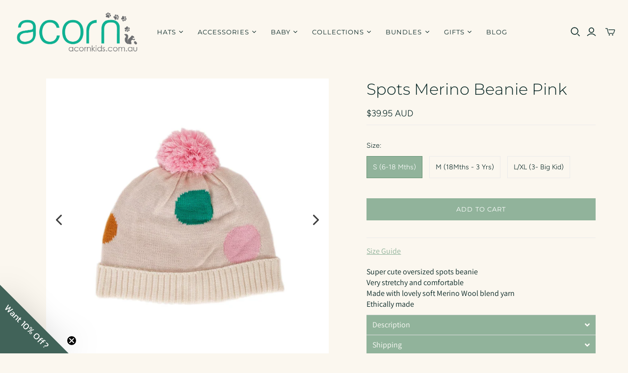

--- FILE ---
content_type: application/javascript; charset=UTF-8
request_url: https://pmslider.netlify.app/s2/acorn-kids-accessories.js?abg=&ac1=&ap=ms&ar=&at=chp&dbg=&dc1=&dc2=&dl=&dp=b&dt=2xthmb&eov=&ev=&ezc=&ezh=&sm=a&shop=acorn-kids-accessories.myshopify.com
body_size: 11330
content:
!function(){"use strict";const t=/^(.*)(\.[^\.]+)$/,i=[180,360,540,720,900,1080,1296,1512,1728,2048];class s{constructor(i,s){this.t=i,this.i=s,this.s=i.match(t)}o(t){return this.i.i_sb_b?this.i.i_sb_b(t,this):this.s?this.s[1]+"_"+t+"x"+this.s[2]:this.t}l(t){var s=[];return(t=t||i).forEach(t=>{s.push(this.o(t)+" "+t+"w")}),s.join(", ")}}var r={p:function(t,i,s){var r=document.createElement("div");for(var e in r.className=t,i&&r.appendChild(i),s=s||{})r.setAttribute(e,s[e]);return r},m:function(t,i,s){t.addEventListener("load",()=>t.setAttribute("pmimg-loaded",!0)),s&&t.setAttribute("srcset",s),i&&t.setAttribute("src",i)}};class e{constructor(t,i){this.u=t,this._=t.g,this.v=t.v,this.i=i,this.k=document.createElement("img"),this.k.setAttribute("alt",t.M||""),this.S=r.p("pmslider-slide--inner",this.k),this.I=r.p("pmslider-slide",this.S),this.j=new s(this._,this.i),this.H=!1}C(t){if(!this.H){var i=this.L();r.m(this.k,this.j.o(i),this.j.l()),this.I.className+=" pmslider-slide--loaded",this.H=!0,t&&t()}}A(){this.L()}L(){var t=this.I.clientWidth,i=parseInt(this.k.getAttribute("sizes")||0),s=Math.max(t||0,i,500);return(0==i||s>i)&&this.k.setAttribute("sizes",s+"px"),s}D(){-1!=this.k.src.indexOf(".gif")&&(this.k.src=this.k.getAttribute("src"))}}class o{constructor(t,i){this.u=t,this.B=i,this.N=new e(t,i.i),this.I=this.N.I}C(){this.N.C(()=>{if(this.I.addEventListener("click",()=>{this.B.O(this)}),this.T()){var t=this.B.X;this.I.addEventListener("mouseleave",()=>t.R()),this.I.addEventListener("mousemove",i=>{window.ppzoom&&window.pmsliderTouchDetected||t.V(this,i)})}})}A(){this.N.A()}D(){this.N.D()}F(){return{src:this.u._,w:this.u.P,h:this.u.Z}}T(){return this.B.X&&"image"==this.u.J&&-1==this.u._.indexOf(".gif")}}var d='<svg xmlns="http://www.w3.org/2000/svg" fill="currentColor" stroke="currentColor" viewBox="0 0 512 512"><title>Play</title><path d="M96 448l320-192L96 64v384z"/></svg>';function a(t){var i,s=document.createElement("video");return(i=t.G,4==i.length?[i[3],i[2]]:[i[0]]).forEach(t=>{var i=document.createElement("source");i.type=t.mime_type,i.src=t.url,s.appendChild(i)}),s.setAttribute("loop",!0),s.setAttribute("preload","none"),s.setAttribute("controls",!0),s.setAttribute("playsinline",!0),s.setAttribute("poster",t.g),{I:s,W:function(){s.pause()},$:function(){try{s.play()}catch(t){}}}}class n{constructor(t,i){this.u=t,this._=t.g,this.v=t.v,this.i=i,this.S=r.p("pmslider-slide--inner pmslider-preview-autoplay"),this.I=r.p("pmslider-slide",this.S),this.H=!1}C(t){this.H||(this.q=a(this.u),this.K=this.q.I,this.K.setAttribute("muted",!0),this.K.muted=!0,this.K.removeAttribute("controls"),this.K.load(),this.S.appendChild(this.K),this.I.className+=" pmslider-slide--loaded",this.H=!0,t&&t())}A(){this.C(),this.q.$()}D(){this.q.W()}}function l(t,i){var s=100/i,e=r.p("pmslider-fs-ar--content",t,{style:"padding-top: "+s+"%;"});return r.p("pmslider-fs-ar",e,{style:"max-width: "+90*i+"vh;"})}class p{constructor(t,i){this.u=t,this.i=i.i,this.U="video"==t.J&&1==this.i.vpi,this.N=this.Y(),this.I=this.N.I}Y(){if(this.U)var t=new n(this.u,this.i);else t=new e(this.u,this.i);return t.S.appendChild(this.tt()),t}C(){this.N.C(()=>{var t,i,s,r;this.I.className=this.I.className+" pmslider-slide--preview",this.it=function(){var t=document.createElement("div");t.className="pmslider-modal";var i=document.createElement("span");i.className="pmslider-modal--close",i.innerHTML='<svg xmlns="http://www.w3.org/2000/svg" viewBox="0 0 512 512"><path fill="none" stroke="currentColor" stroke-linecap="round" stroke-linejoin="round" stroke-width="32" d="M368 368L144 144M368 144L144 368"/></svg>';var s=document.createElement("div");s.setAttribute("role","dialog"),s.className="pmslider-modal--dialog";var r=document.createElement("div");function e(){t.className=t.className.replace(" is-open",""),document.body.className=document.body.className.replace(" pmslider-modal-open",""),r.innerHTML=""}return r.className="pmslider-modal--content",document.body.appendChild(t),t.appendChild(s),t.appendChild(i),s.appendChild(r),t.addEventListener("click",e),i.addEventListener("click",e),{st:function(i){t.className=t.className+" is-open",document.body.className=(document.body.className||"")+" pmslider-modal-open",r.innerHTML="",r.appendChild(i)}}}(),"external"==this.u.J?this.rt=(t=this.u,i=!0,s=document.createElement("iframe"),r="?rel=0&enablejsapi=1",i&&(r+="&autoplay=1"),s.src=t._+r,s.setAttribute("frameborder",0),s.setAttribute("allow","autoplay; fullscreen"),{I:s,W:function(){-1!=s.src.indexOf("youtube")?s.contentWindow.postMessage('{"event":"command","func":"pauseVideo","args":""}',"*"):-1!=s.src.indexOf("vimeo")&&(s.src=s.getAttribute("src"))},$:function(){}}):this.rt=a(this.u),this.et=l(this.rt.I,this.u.v),this.I.addEventListener("click",()=>{this.ot()})})}A(){this.N.A()}D(){this.N.D()}ot(){this.C(),this.it.st(this.et),this.rt.$()}tt(){var t=document.createElement("span");t.innerHTML=d,t.className="pmslider-slide_play-wrapper";var i=this;return t.addEventListener("click",t=>{i.ot(),t.preventDefault(),t.stopImmediatePropagation()}),t}F(){if(this.C(),!this.nt){var t=this.Y();t.C();var i=l(t.S,this.u.v);this.nt={html:r.p("pmslider-center",i),lt:t.D.bind(t),pt:t.A.bind(t)}}return this.nt}}class h{constructor(t){this.i=t,this.ht=!1,this.I=!1}V(t,i){if(this.ht!=t&&(this.R(),this.ht=t),window.pmsliderTouchDetected&&this.I)this.R();else{this.ct(t);var s=t.I.getBoundingClientRect(),r=i.clientX-s.left,e=i.clientY-s.top;this.I.style.setProperty("background-position",r/s.width*100+"% "+e/s.height*100+"%")}}R(){this.I&&(this.I.parentNode.removeChild(this.I),this.I=!1)}ct(t){if(!this.I){this.I=r.p("pmslider-slide--hover-zoom"),t.I.appendChild(this.I);var i=t.N.j.o(Math.floor(2*t.I.clientWidth));this.I.style.setProperty("background-image",'url("'+i+'")')}}}var m,c=CSS.supports&&CSS.supports("aspect-ratio: 1");function u(t,i){return i<0&&(i=t.length+i),i>=t.length&&(i-=t.length),t[i]}function w(t,i,s){return i<=t&&t<=s}class _{constructor(t,i){this.ut=t,this.wt=t.wt,this._t=t._t,this.bt=i,this.i=i.i,this.ft={},this.bt.vt.gt&&"1"==this.i.ezh&&(this.X=new h(this.i))}xt(){var t,i,s=this.yt[this.bt.kt].N.v;switch(this.i.ar){case"fw":i=" pmslider-root--ar-fw";var r=function(t){var i=t[0].N.v;for(let s=0;s<t.length;s++){const r=t[s];i=Math.max(i,r.N.v)}return i}(this.yt),e=this._t.clientWidth/r;(r-s)/s<=.05&&(e*=.95),this.ut.zt.style="max-height: "+Math.max(e,300)+"px;";var o=!0;break;case"fss":i=" pmslider-root--ar-fit-s",t=1.2*s;break;default:var d=parseInt(this.i.ar);d==this.i.ar&&d>0?(i=" pmslider-root--ar-fix pmslider-root--ar-fit",t=parseInt(this.i.ar)/100,this.Mt=t):(i=" pmslider-root--ar-fit",t=s,this.Mt=t)}this.ut.St.className+=i,t&&(this.It=t,this._t.style="padding-top: "+100/t+"%;",this.ut.St.style="--pmslider-ar: "+t),this.jt(),o&&this.wt.scrollWidth>0&&this.wt.scrollWidth<=this._t.clientWidth&&(this.ut.St.className+=" pmslider-root--fits")}jt(){this.yt.forEach(t=>{if(this.Mt)var i=this.Mt;else{i=t.N.v;if(this.It)Math.abs(this.It-i)/this.It<.1&&(i=this.It)}if(c)t.I.setAttribute("style","aspect-ratio: "+i);else{var s=this.ut._t.clientHeight*i*1.02;t.N.S.setAttribute("style","width: "+s+"px;")}})}Ht(t){return"image"==t.J?new o(t,this):new p(t,this)}Ct(t){if(!this.Lt()){this.yt=[];for(let r=0;r<t.length;r++){var i=t[r];if(this.i.i_ism_bsn)var s=this.i.i_ism_bsn(i,this);else s=this.Ht(i);this.yt.push(s),this.wt.appendChild(s.I)}this.xt()}}At(){this.Lt()&&(this.Dt(this.bt.kt),this.ut.St.querySelectorAll(".pmslider-slide").forEach(t=>{t.parentNode&&t.parentNode.removeChild(t)}))}Lt(){return!!this.yt}Dt(t){var i=this.yt[t];i.C(),i.I.setAttribute("data-pmslider-slide-active",!0),i.A(),this.Bt(i,t),setTimeout(()=>{this.Nt(t,i)},300)}Bt(t,i){var s=this.wt.scrollWidth-this._t.clientWidth,r=0;((r=t.I.offsetLeft-Math.floor((this._t.clientWidth-t.I.clientWidth)/2))<0&&(r*=.1),r>s)&&(r=s+.1*(r-s));this.wt.setAttribute("style","transform: translateX("+-r+"px)")}Ot(t){var i=this.yt[t];i.D(),i.I.removeAttribute("data-pmslider-slide-active")}Nt(t,i){var s=Math.min(2,this.yt.length-1);for(let i=t-s;i<=t+s;i++){(p=u(this.yt,i)).C()}s=Math.min(8,this.yt.length-1);var r,e,o,d,a,n,l=this.ut._t.clientWidth;for(let h=t-s;h<=t+s;h++){var p;!(p=u(this.yt,h)).N.H&&(r=p.I,e=i.I,o=l,d=void 0,a=void 0,n=void 0,d=e.offsetLeft+e.clientWidth/2,a=d-o,n=d+o,w(r.offsetLeft+r.clientWidth,a,n)||w(r.offsetLeft,a,n))&&p.C()}}Tt(){var t=[];return this.yt.forEach(i=>{t.push(i.F())}),t}O(t){if(window.ppzoom){var i=this.yt.indexOf(t),s=this.Tt();window.ppzoom.open(s,{index:i,onChange:t=>{var r=s[i],e=s[t];r.lt&&r.lt(),e.pt&&e.pt(),this.bt.Xt(t),i=t},bounds:t.I.getBoundingClientRect(),z_o:this.i.z_o})}}Rt(){this.X&&this.X.R()}}function b(t){t.stopImmediatePropagation(),t.preventDefault()}function f(t,i){if(t.touches)var s=t.touches[0].clientX,r=t.touches[0].clientY;else s=t.clientX,r=t.clientY;return s>=i.left&&s<=i.right&&r<=i.bottom&&r>=i.top}class g{constructor(t,i){this.ut=t,this.I=t.St,this.bt=i,this.Et=[]}Vt(t,i,s){this.Et.push([t,i]),this.I.addEventListener(t,i,s)}Ct(){this.Et.lenght>0||(this.Vt("mousemove",this.Ft.bind(this)),this.Vt("mouseleave",this.Ft.bind(this)),this.Vt("mouseout",b),this.Vt("mousein",b),this.Vt("mouseover",b),this.Vt("touchstart",this.Pt.bind(this)),this.Vt("touchmove",this.Pt.bind(this)),this.Vt("touchend",this.Pt.bind(this)),this.Vt("touchcancel",this.Pt.bind(this)))}At(){this.Et.forEach(t=>{this.I.removeEventListener(t[0],t[1])}),this.Et=[]}Ft(t){b(t),window.pmsliderTouchDetected||(this.bt.Zt(),this.bt.vt.Jt?this.Gt(t):this.bt.vt.Wt&&this.$t(t))}Pt(t){this.bt.Zt(),function(t,i){1==t.touches.length&&i(t.touches[0])}(t,i=>{if(!("touchstart"==t.type&&this.qt(t)))return this.bt.vt.Wt?this.Kt(t,i):this.Qt(t,i)})}Ut(){return this.ut._t.getBoundingClientRect()}Gt(t){if("mouseleave"==t.type)return;let i=this.Ut();if(f(t,i)){let s=(i.right-i.left)/this.bt.Yt.length,r=t.clientX-i.left,e=Math.floor(r/s);this.bt.Xt(e)}}ti(t){let i=this.bt.vt.ii;f(t,i.getBoundingClientRect())?i.classList.add("pmslider-arrows_arrow--hover"):i.classList.remove("pmslider-arrows_arrow--hover");let s=this.bt.vt.si;f(t,s.getBoundingClientRect())?s.classList.add("pmslider-arrows_arrow--hover"):s.classList.remove("pmslider-arrows_arrow--hover")}$t(t){"mouseleave"!=t.type&&f(t,this.Ut())?this.bt.Xt(1):this.bt.Xt(0)}Kt(t){"touchstart"==t.type?this.bt.Xt(1):this.bt.Xt(0)}Qt(t,i){if(f(t,this.Ut()))if("touchstart"==t.type)this.ri=i,this.ei=!1;else if("touchmove"==t.type){if(this.bt.i.i_sr_ish_is&&this.ei&&(t.preventDefault(),t.stopImmediatePropagation()),!this.ri)return;let s=i.clientX-this.ri.clientX,r=i.clientY-this.ri.clientY;if(Math.abs(r)>Math.abs(s)&&Math.abs(s)>30)return void(this.ri=null);if(Math.abs(s)>30){const t=-Math.sign(s);this.bt.oi(t),this.ri=null,this.ei=!0}}else this.ri=null;else this.ri=null}qt(t){let i=this.bt.vt.ii;if(i&&f(t,i.getBoundingClientRect()))return b(t),this.bt.oi(-1),!0;let s=this.bt.vt.si;return s&&f(t,s.getBoundingClientRect())?(b(t),this.bt.oi(1),!0):void 0}}function v(t){var i,s=t.match(/.{2}/g),r=function(t){return parseInt(t,16)};return"rgba("+[r(s[0]),r(s[1]),r(s[2]),(i=s[3],i?parseFloat(parseInt(parseInt(i,16)/255*1e3)/1e3):100)].join(",")+")"}class x{constructor(t){var i,s;switch(this.di=[],this.bt=t,this.i=t.i,this.i.dbg&&this.i.dbg.length>0&&(this.ai=v(this.i.dbg)),this.i.abg&&this.i.abg.length>0&&(this.ni=v(this.i.abg)),this.li="1"==this.i.hide,this.pi="1"==this.i.ezc,this.pi&&!window.__pmsliderZCI&&(i="https://pmslider.netlify.app/zoom.js",(s=document.createElement("script")).src=i,document.head.appendChild(s),window.__pmsliderZCI=!0),this.hi=this.i.sm||"a",this.hi){case"dc":this.mi=!0;break;case"dh":this.ci=!0;break;case"a":this.gt=!0;break;case"is":this.Wt=!0,this.ui=2;break;default:this.Jt=!0}switch(this.wi=this.i.dt||"thumbs",this.wi){case"stretch_full":this._i=!0;break;case"stretch_half":this.bi=!0;break;case"minimal":this.fi=!0;break;case"number":this.gi=!0;break;case"counter":this.vi=!0;break;case"outline":this.xi=!0;break;case"zoomin":this.yi=!0;break;case"none":this.ki=!0;break;case"thumbs":this.zi=!0;break;case"2xthmb":this.wi="thumbs",this.zi=!0,this.Mi=!0;break;case"fillin":this.Si=!0}this.Ii=this.i.at||"chp",this.ji=this.i.dl||"h",this.Hi()||(this.ji="h")}Ct(){this.Ci=" pmslider-root--mode-"+this.hi+" pmslider-root--loaded pmslider-root--dl-"+this.ji,this.pi&&(this.Ci=this.Ci+" pmslider-root--zoom-click"),this.bt.ut.St.className=(this.bt.ut.St.className||"")+this.Ci,this.bt.Yt.length>1&&(this.ki||this.Li(),this.gt&&this.Ai()),this.Dt(this.bt.kt)}Ot(t){this.di[t]&&this.di[t].classList.remove("pmslider-dots_dot--current")}Dt(t){if(this.di[t]){this.di[t].classList.add("pmslider-dots_dot--current");var i=this.di[t].parentNode,s=i.parentNode;"v"==this.ji?s.scrollTop=i.offsetTop-s.clientHeight/2+i.clientHeight/2:s.scrollLeft=i.offsetLeft-s.clientWidth/2+i.clientWidth/2}}Di(){return this.bt.ut.St}Bi(){var t=r.p("pmslider-dots_container");return this.ai&&(t.style.backgroundColor=this.ai),this.bt.Yt.forEach((i,s)=>{var r=document.createElement("div"),e=document.createElement("span");r.className="pmslider-dots_dot-wrapper",e.className="pmslider-dots_dot",this.zi?this.buildThumb(e,i,s):this.gi?e.innerText=s+1:this.vi&&(e.innerText=s+1+"/"+this.bt.Yt.length),r.addEventListener("click",t=>{this.i.i_ui_dc?this.i.i_ui_dc(e,s,this):this.bt.Xt(s)}),this.ci&&r.addEventListener("mousemove",t=>{this.bt.Xt(s)}),r.appendChild(e),t.appendChild(r),this.di.push(e)}),t}Ni(){var t=["pmslider-dots pmslider-dots--flex","pmslider-dots--mode-"+this.hi,"pmslider-dots--type-"+this.wi];return this.li&&t.push("pmslider-hidden"),this.Mi&&t.push("pmslider-dots--size-2x"),r.p(t.join(" "),this.Bi())}Hi(){return window.innerWidth>this.i.i_mb}Li(){this.Oi=r.p("pmslider-dots-wrapper");var t=this.Ni();this.Oi.appendChild(t),this.Ti=this.Di(),this.Ti.appendChild(this.Oi),"v"==this.ji&&(t.style.height=this.bt.ut.zt.clientHeight+"px")}buildThumb(t,i,e){var o=120;i.v>1&&(o=Math.floor(o*i.v));var a=new s(i.g,this.i),n=document.createElement("img");if(n.className="pmslider-dots_thumb",n.setAttribute("alt",""),setTimeout(()=>{r.m(n,a.o(o))},300+20*e),t.appendChild(n),"video"==i.J||"external"==i.J){var l=r.p("pmslider-dots_thumb-play-btn");l.innerHTML=d,t.appendChild(l)}}Xi(t){switch(this.Ii){case"arp":case"aro":return t?'<svg xmlns="http://www.w3.org/2000/svg" viewBox="0 0 512 512"><path fill="none" stroke="currentColor" stroke-linecap="round" stroke-linejoin="round" stroke-width="48" d="M244 400L100 256l144-144M120 256h292"/></svg>':'<svg xmlns="http://www.w3.org/2000/svg" viewBox="0 0 512 512"><path fill="none" stroke="currentColor" stroke-linecap="round" stroke-linejoin="round" stroke-width="48" d="M268 112l144 144-144 144M392 256H100"/></svg>';default:return t?'<svg xmlns="http://www.w3.org/2000/svg" viewBox="0 0 512 512"><path fill="none" stroke="currentColor" stroke-linecap="round" stroke-linejoin="round" stroke-width="48" d="M328 112L184 256l144 144"/></svg>':'<svg xmlns="http://www.w3.org/2000/svg" viewBox="0 0 512 512"><path fill="none" stroke="currentColor" stroke-linecap="round" stroke-linejoin="round" stroke-width="48" d="M184 112l144 144-144 144"/></svg>'}}Ri(){return this.bt.ut._t}Ei(){var t=["pmslider-arrows","pmslider-arrows--"+this.Ii,"pmslider-arrows--position-"+(this.i.ap||"ms"),"pmslider-arrows-dots--type-"+this.wi];return this.li&&t.push(" pmslider-hidden"),r.p(t.join(" "),this.Vi())}Fi(t){var i=r.p("pmslider-arrows_arrow");this.ni&&(i.style.backgroundColor=this.ni),i.innerHTML=this.Xi(t);var s=r.p("pmslider-arrows_area pmslider-arrows_area-"+(t?"left":"right"),i);return s.addEventListener("click",i=>{var s;(s=i).stopImmediatePropagation(),s.preventDefault(),this.bt.oi(t?-1:1)}),s}Vi(){this.ii=this.Fi(!0),this.si=this.Fi(!1);var t=r.p("pmslider-arrows_container");return t.appendChild(this.ii),t.appendChild(this.si),t}Ai(){this.Pi=r.p("pmslider-arrows-wrapper"),this.Pi.appendChild(this.Ei()),this.Zi=this.Ri(),this.Zi.appendChild(this.Pi)}}history.pushState=(m=history.pushState,function(){var t=m.apply(this,arguments);return window.dispatchEvent(new Event("pushstate")),window.dispatchEvent(new Event("locationchange")),t}),history.replaceState=(t=>function(){var i=t.apply(this,arguments);return window.dispatchEvent(new Event("replacestate")),window.dispatchEvent(new Event("locationchange")),i})(history.replaceState),window.addEventListener("popstate",()=>{window.dispatchEvent(new Event("locationchange"))}),"undefined"!=typeof window&&window.NodeList&&!NodeList.prototype.forEach&&(NodeList.prototype.forEach=function(t,i){i=i||window;for(var s=0;s<this.length;s++)t.call(i,this[s],s,this)});class y{constructor(t,i,s,r){this.Ji=t,this.ut=i,this.Gi=s,this.Yt=this.Gi.Wi,this.kt=this.Gi.kt,this.i=r,this.$i=window.innerWidth,this.qi=(new Date).getTime()+"-"+this.kt,this.Ct()}At(){this.Lt()&&(this.Ki=this.kt,this.B=null,this.vt=null,this.Qi.At(),this.Qi=null,this.ut.At(),window.removeEventListener("resize",this.resizeEventListener))}Ct(){this.Ki=this.kt,this.Qi=new g(this.ut,this),this.vt=new x(this),this.B=new _(this.ut,this),this.Qi.Ct(),this.B.Ct(this.Yt),this.vt.Ct(),this.Yt.length>1&&(this.Ui(),this.Yi()),this.B.Dt(this.Ki),this.i.i_sf_om&&this.i.i_sf_om(this)}Lt(){return!!this.B}Ui(){var t=this;window.addEventListener("pmslider-reset",(function(){t.Lt()&&t.Yi()})),this.resizeEventListener=()=>{this.$i!=window.innerWidth&&this.B&&this.B.Lt()&&(this.B.Dt(this.kt),this.B.Ot(this.kt),this.B.Dt(this.Ki),this.$i=window.innerWidth)},window.addEventListener("resize",this.resizeEventListener)}Yi(){this.Xt(this.kt)}Zt(t){}oi(t,i){this.Xt(function(t,i,s){return(i+=s)>=t.length&&(i=0),i<0&&(i=t.length-1),i}(this.Yt,this.Ki,t),i,t)}Xt(t,i,s){this.Zt(i),t=Math.max(Math.min(t,this.Yt.length-1),0);var r=this.Ki;r!=t&&(this.Ki=t,this.B.Ot(r),this.B.Dt(this.Ki),this.vt.Ot(r),this.vt.Dt(this.Ki),this.i.i_sf_esl&&this.i.i_sf_esl(this,r))}ts(){return this.B.yt[this.Ki]}}class k{constructor(t){this.wt=r.p("pmslider-own--slides-track"),this._t=r.p("pmslider-own--slides",this.wt),this.zt=r.p("pmslider-own--slides-wrapper",this._t),this.St=r.p("pmslider-root pmslider-own",this.zt)}At(){this.St.parentNode.removeChild(this.St)}}function z(t,i){var s,e,o;function d(i,r){if(s){var o=i.ss(r),d=new k(t);s.innerHTML="",s.appendChild(d.St),e=new y(i,d,o,t)}}function a(a){var l;if(!e&&((l=document.querySelector(i))&&(s=r.p("pmslider-mount"),t.i_mo_rs_r?(l.innerHTML="",l.appendChild(s)):t.i_mo_rs_a?l.appendChild(s):l.parentNode.replaceChild(s,l)),s)){o=a.rs();var p=a.es(o)||a.os();t.i_mo_fbmi&&(p=t.i_mo_fbmi(a,o,p)),d(a,p),window.addEventListener("pmslider:show_variant",(function(t){n(a,t.detail.id)}))}}function n(t,i){if(i&&i!=o)if(e.Gi.as){var s=t.es(i);s&&(e.At(),d(t,s),o=i)}else{var r=e.Gi.ns(i);null!=r&&(e.Xt(r),o=i)}}return{Ct:a,ls:function(i){t.i_mo_hvc?t.i_mo_hvc(e,i,i.rs()):n(i,i.rs()),a(i)}}}function M(t,i,s){return{Wi:t,kt:i,as:s,ns:function(i){for(let s=0;s<t.length;s++){const r=t[s];if(r.ps&&-1!=r.ps.indexOf(i))return s}}}}class S{constructor(t,i,s){this.hs=t,this.ms=i,this.i=s,this.Yt=[],this.cs={},this.us={},this.ws}_s(){var t=["0"];this.Yt.forEach((i,s)=>{i.ps&&i.ps.length>0&&(t=i.ps),t.forEach(t=>{this.cs[t]=this.cs[t]||[],this.cs[t].push(i)})})}bs(){this.hs.variants.forEach(t=>{if(t.featured_image&&t.featured_media){var i=t.featured_image.variant_ids;if(i&&i.length>0){var s=t.featured_media.position;this.Yt[s-1].ps=i}}!this.ws&&t.available&&(this.ws=t.id),this.us[t.id]=t}),!this.ws&&this.hs.variants[0]&&(this.ws=this.hs.variants[0].id),this.cs={},this.i.i_p_bmibvi?this.i.i_p_bmibvi(this):this._s()}fs(){this.Yt=[];for(var t=0;t<this.hs.media.length;t++){var i=this.hs.media[t],s={gs:i,vs:t,ps:i.variant_ids,M:i.alt};switch(i.media_type){case"image":this.Yt.push(Object.assign({J:"image",_:i.src,g:i.src,v:i.aspect_ratio,P:i.width,Z:i.height},s));break;case"video":this.Yt.push(Object.assign({J:"video",G:i.sources,g:i.preview_image.src,v:i.aspect_ratio},s));break;case"external_video":"youtube"==i.host?this.Yt.push(Object.assign({J:"external",_:"https://www.youtube.com/embed/"+i.external_id,g:i.preview_image.src,v:i.preview_image.aspect_ratio},s)):"vimeo"==i.host&&this.Yt.push(Object.assign({J:"external",_:"https://player.vimeo.com/video/"+i.external_id+"?byline=0&controls=1&playsinline=1&title=0",g:i.preview_image.src,v:i.preview_image.aspect_ratio},s))}}this.bs(),this.Yt=this.xs(this.Yt),this.i.i_pf_apmi&&(this.Yt=this.i.i_pf_apmi(this.Yt))}ys(){this.Yt=[];for(var t=0;t<this.hs.images.length;t++){var i=this.hs.images[t];this.Yt.push({J:"image",_:i.src,g:i.src,v:i.width/i.height,P:i.width,Z:i.height,gs:null,vs:t,ps:this.hs.images[t].variant_ids,M:i.alt})}}xs(t){if(1==this.i.ev)return t;var i=[],s=0;for(let r=0;r<t.length;r++){const e=t[r];"image"==e.J&&(e.vs=s,i.push(e),s++)}return i}ks(t){this.hs?t():fetch(location.origin+"/products/"+this.ms+".json").then(i=>{i.text().then(i=>{try{this.hs=JSON.parse(i).product}catch(t){return}t()})})}zs(t){this.ks(()=>(this.hs.media?this.fs():this.ys(),t()))}ss(t){var i=t.ps&&t.ps[0];if(i&&1==this.i.eov){var s=this.cs[0]||[],r=this.cs[i]||[];if(this.i.i_pf_gmis)var e=this.i.i_pf_gmis(r,s);else e=r.concat(s);if(r.length>0)return M(e,0,!0)}return M(this.Yt,t.vs,!1)}os(){return this.es(this.ws)||this.Yt[0]}rs(){var t=document.location.href.split("variant=");if(t.length>1)return parseInt(t[1].split("&")[0])}es(t){return this.cs[t]&&this.cs[t][0]}}function I(t){var i,s=t.match(/.{2}/g),r=function(t){return parseInt(t,16)};return"rgba("+[r(s[0]),r(s[1]),r(s[2]),(i=s[3],i?parseFloat(parseInt(parseInt(i,16)/255*1e3)/1e3):100)].join(",")+")"}function j(t,i,s){i in t||(t[i]=s)}function H(t){var i=window.Shopify&&window.Shopify.theme;i&&(!function(t,i){switch(t.theme_store_id){case 857:j(i,"i_mo_rs",".page-content--product [data-product-images]");break;case 855:j(i,"i_mo_rs",".Product__Wrapper .Product__Gallery"),j(i,"i_si_rules",[".pmslider-root { margin-bottom: 28px; }"]);break;case 798:j(i,"i_mo_rs",".product .product__media-container .product__media"),j(i,"i_mo_rs_r",!0),j(i,"i_si_rules",[".product__media-container .product-thumbnails, .product__media-action { display: none; }"]);break;case 902:j(i,"i_mo_rs",".page-content--product [data-product-images]");break;case 871:j(i,"i_mo_rs",".product-block-list .product-gallery"),j(i,"i_si_rules",[".pmslider-root { z-index: 1; }"]);break;case 847:case 872:j(i,"i_mo_rs",".product-section [data-product-images]");break;case 868:j(i,"i_mo_rs",".product__page .product__slides"),j(i,"i_si_rules",[".product__page [data-product-thumbs] { display: none; }",".pmslider-root { width: 100% }"]);break;case 838:j(i,"i_mo_rs",".product--container .product-gallery"),j(i,"i_mo_rs_a",!0),j(i,"i_si_rules",[".product--container .product-gallery--viewer, .product-gallery .product-gallery--navigation { display: none; }",".pmslider-root { width: 100% }"]);break;case 739:j(i,"i_mo_rs",".product-single .product__media__wrapper"),j(i,"i_mo_rs_r",!0);break;case 606:j(i,"i_mo_rs",".product-page--media .product-media--wrapper"),j(i,"i_si_rules",[".product-page--thumbs { display: none; }",".pmslider-root { width: 100% }"]);break;case 801:j(i,"i_mo_rs",".product-images-container .product-medias");break;case 836:j(i,"i_mo_rs",".product-single .product-single__photos");break;case 411:j(i,"i_mo_rs",".product-medias"),j(i,"i_mo_rs_a",!0),j(i,"i_si_rules",[".product-single__thumbnails { height: 0; padding: 0 !important; overflow: hidden; }",".product-single__medias { display: none; }"]);break;case 849:j(i,"i_mo_rs",".product .productImgSlider, .product .productImgScroller"),j(i,"i_si_rules",[".productImgSlider-nav, .productImgScroller-nav { display: none; }"]);break;case 765:j(i,"i_mo_rs",".product-page--top-panel .product-media--root"),j(i,"i_si_rules",[".product-page--content .product-page--media-variant { display: none; }"]);break;case 677:j(i,"i_mo_rs",".theme-gallery.product-slider"),j(i,"i_si_rules",[".product-area__details__thumbs { display: none !important; }"]);break;case 1356:j(i,"i_mo_rs",".product .product__media-wrapper"),j(i,"i_mo_rs_a",!0)}}(i,t),function(t,i){switch(t.theme_store_id){case 829:j(i,"i_mo_rs",".product-template .product-template__media, .product-template .product__image-container, .product-template .product__media-container"),j(i,"i_si_rules",[".product__submedia-list, .product__subimage-list { display: none !important; }"]);break;case 796:j(i,"i_mo_rs",".product-single .product-single__photos, .product-single .product-single__media-group"),j(i,"i_mo_rs_r",!0);break;case 775:j(i,"i_mo_rs",".product-single .photos");break;case 766:j(i,"i_mo_rs",".product__photo:first-of-type"),j(i,"i_mo_rs_r",!0),j(i,"i_si_rules",[".product__photo:not(:first-of-type) { display: none }","@media only screen and (min-width: 750px) { .product__photo:first-of-type { margin: auto; float: initial; padding: 0; } }"]);break;case 578:j(i,"i_mo_rs",".product-single > .grid__item:first-child"),j(i,"i_mo_rs_r",!0);break;case 730:j(i,"i_mo_rs",".product-single > .grid__item:first-child"),j(i,"i_mo_rs_a",!0);break;case 679:j(i,"i_mo_rs",".grid-item .product-photo-container"),j(i,"i_si_rules",[".grid-item .product-photo-thumbs { display: none }",".pmslider-root { margin-bottom: 30px; }"]);break;case 380:j(i,"i_mo_rs",".product-single .product-single__photos"),j(i,"i_si_rules",[".product-single #ProductThumbs { display: none !important; }"]);break;case 885:j(i,"i_mo_rs",".product-content-wrapper .product__gallery"),j(i,"i_si_rules",[".product-content-wrapper .gallery-indicator { display: none !important; }"]);break;case 887:j(i,"i_mo_rs",".product slider-component"),j(i,"i_si_rules",["[data-pmslider-custom] .pmslider-dots, [data-pmslider-custom] .pmslider-arrows { z-index: 2 }"])}}(i,t),function(t){return!!t.i_mo_rs}(t)||(t.i_e_sp=function(){return!0},window.pmslider_i_e_tl_tns&&window.pmslider_i_e_tl_tns()))}var C={i_mb:800};function L(){let t=function(){for(const t in document.scripts){let i=document.scripts[t];if(i.src&&-1!=i.src.indexOf("pmslider.netlify.app/s"))return i.src}}();return t?(i=t,s=Object.assign({},C),i.replace(/[?&]+([^=&]+)=([^&]*)/gi,(function(t,i,r){s[i]=unescape(r)})),s):Object.assign({},C);var i,s}function A(){document.body&&document.body.setAttribute("data-pmslider-custom",!0)}function D(t,i,s){!function(t){var i=1==t.ds||"true"==t.ds,s=I(t.dc1||t.i_ddc1||"000000"),r=I(t.dc2||t.i_ddc2||"D9D8D8"),e=I(t.ac1||t.i_dac1||"000000");function o(i){return"@media (min-width: "+t.i_mb+"px) { "+i+" }"}let d=[];d.push(".pmslider-root { overflow: hidden; display: flex; flex-direction: column; justify-content: center; z-index: 1; width: 100%; margin: auto; margin-bottom: 1rem; }"),d.push(o(".pmslider-root:not(.pmslider-root--ar-fw):not(.pmslider-root--dl-v) { max-width: calc(var(--pmslider-ar) * 80vh); margin: auto; }")),d.push(o(".pmslider-root.pmslider-root--dl-v { max-width: calc(var(--pmslider-ar) * 85vh); margin: auto; }")),d.push(".pmslider-root.pmslider-root--ar-fw .pmslider-own--slides-wrapper { height: 70vh; min-height: 350px; }"),d.push(".pmslider-root, .pmslider-root * { -webkit-touch-callout: none;-webkit-user-select: none;-khtml-user-select: none;-moz-user-select: none;-ms-user-select: none;user-select: none; -webkit-tap-highlight-color: rgba(0,0,0,0); }"),d.push(".pmslider-root.pmslider-root--ar-fw .pmslider-own--slides { height: 100%; padding: 0 !important; }"),d.push(".pmslider-root.pmslider-root--fits .pmslider-dots, .pmslider-root.pmslider-root--fits .pmslider-arrows { display: none !important; }"),d.push(".pmslider-root.pmslider-root--fits .pmslider-own--slides-track { transform: none !important; justify-content: center; }"),d.push(".pmslider-slide video, .pmslider-slide iframe { background-color: transparent; }"),d.push(".pmslider-root.pmslider-root--dl-v { flex-direction: row; direction: rtl; }"),d.push(".pmslider-root.pmslider-root--dl-v > * { direction: ltr; }"),d.push(".pmslider-own--slides-wrapper { position: relative; overflow: hidden; width: 100%; height: 100%; }"),d.push(".pmslider-own--slides > * { position: absolute; top: 0; left: 0; width: 100%; height: 100%; }"),d.push("@keyframes pmslider-own-animation-fade-in { from { opacity: .3; } to { opacity: 1; } }"),d.push(".pmslider-root { -webkit-animation: pmslider-own-animation-fade-in .3s;-moz-animation: pmslider-own-animation-fade-in .3s;-o-animation: pmslider-own-animation-fade-in .3s;animation: pmslider-own-animation-fade-in .3s; }"),d.push(".pmslider-own--slides-track { display: flex; overflow: visible; transition: transform 0.5s ease; }"),d.push(".pmslider-own--slides-track .pmslider-slide { height: 100%; max-width: 100%; width: unset; position: relative; transition: all 0.2s ease; }"),d.push(".pmslider-own--slides-track .pmslider-slide img { height: 100%; max-width: 100%; pointer-events: none; object-fit: cover; transition: all 0.2s ease; }"),d.push(".pmslider-root.pmslider-root--zoom-click .pmslider-slide, .pmslider-slide.pmslider-slide--preview { cursor: pointer; }"),d.push(".pmslider-own--slides-track .pmslider-slide .pmslider-slide--inner { height: 100%; width: 100%; max-width: 100%; }"),d.push(".pmslider-root:not(.pmslider-root--fits) .pmslider-slide[data-pmslider-slide-active='true'] { box-shadow: 0px 0px 20px -5px #00000017; z-index: 1; }"),d.push(".pmslider-slide img:not([pmimg-loaded]) { opacity: 0; }"),d.push(".pmslider-slide img[pmimg-loaded] { opacity: .7; }"),d.push(".pmslider-slide[data-pmslider-slide-active='true'] img[pmimg-loaded], .pmslider-root.pmslider-root--fits .pmslider-slide img[pmimg-loaded] { opacity: 1; }"),d.push(".pmslider-slide--inner video { height: 100%; width: 100%; pointer-events: none; object-fit: contain; }"),d.push(".pmslider-slide:not(.pmslider-slide--loaded) { opacity: 0; }"),d.push(".pmslider-slide.pmslider-slide--loaded { opacity: 1; }"),d.push(".pmslider-root .pmslider-slide img { height: 101%; }"),d.push(".pmslider-root.pmslider-root--ar-fit .pmslider-slide { height: 102%; max-width: 102%; top: -1%; left: -1%; }"),d.push(".pmslider-root.pmslider-root--ar-fit .pmslider-slide img { object-fit: contain; width: 100%; }"),d.push(".pmslider-root.pmslider-root--ar-fit.pmslider-root--ar-fix .pmslider-slide img { object-fit: cover; width: 100%; }"),d.push(".pmslider-slide_play-wrapper { background: #0000008c; width: 100px; height: 100px; margin-top: -50px; margin-left: -50px; border-radius: 50%; padding: 14px 14px 14px 24px; position: absolute; top: 50%; left: 50%; border-radius: 50%; pointer-events: all !important; box-shadow: 0px 0px 60px 0px #ffffff5e; transform: scale(1.01); transition: all 0.2s; }"),d.push(".pmslider-preview-autoplay .pmslider-slide_play-wrapper { width: 50px; height: 50px; margin: 0; padding: 7px 7px 7px 12px; position: absolute; bottom: 3%; right: 3%; top: unset; left: unset; }"),d.push(".pmslider-slide_play-wrapper svg { stroke: white; color: white; width: 100%; height: 100% }"),d.push(".pmslider-slide_play-wrapper:hover { background: #000000c7; cursor: pointer !important;  transform: scale(1.05); }"),d.push(".pmslider-root--animation-right .pmslider-slide { -webkit-animation: pmslider-animation-right 0.1s;-moz-animation: pmslider-animation-right 0.1s;-o-animation: pmslider-animation-right 0.1s;animation: pmslider-animation-right 0.1s; }"),d.push(".pmslider-root--animation-left .pmslider-slide { -webkit-animation: pmslider-animation-left 0.1s;-moz-animation: pmslider-animation-left 0.1s;-o-animation: pmslider-animation-left 0.1s;animation: pmslider-animation-left 0.1s; }"),d.push(".pmslider-root--animation-fadein .pmslider-slide { -webkit-animation: pmslider-animation-fade-in 0.8s;-moz-animation: pmslider-animation-fade-in 0.8s;-o-animation: pmslider-animation-fade-in 0.8s;animation: pmslider-animation-fade-in 0.8s; }"),d.push("@keyframes pmslider-animation-right { from { transform: translateX(-100px); opacity: 0.7; } to { transform: translateX(0); opacity: 1; } }"),d.push("@keyframes pmslider-animation-left { from { transform: translateX(100px); opacity: 0.7; } to { transform: translateX(0); opacity: 1; } }"),d.push("@keyframes pmslider-animation-fade-in { from { opacity: 0.7; } to { opacity: 1; } }"),d.push(".pmslider-dots { display: none; position: absolute; margin: 0; padding: 0; line-height: 0; width: 100%; pointer-events: none; }"),d.push(".pmslider-root.pmslider-root--loaded .pmslider-dots { display: block; }"),d.push(".pmslider-dots.pmslider-dots--center { left: 50%; text-align: center;  }"),d.push(".pmslider-dots.pmslider-dots--center .pmslider-dots_container { left: -50%;  }"),d.push(".pmslider-root .pmslider-dots.pmslider-dots--flex { display: flex; justify-content: center; }"),d.push(".pmslider-dots.pmslider-dots--flex .pmslider-dots_container { display: flex; overflow: scroll !important; pointer-events: all; scroll-behavior: smooth; -ms-overflow-style: none; scrollbar-width: none; }"),d.push(".pmslider-dots.pmslider-dots--flex .pmslider-dots_container::-webkit-scrollbar { opacity: 0; width: 0; height: 0; }"),d.push(".pmslider-dots { bottom: unset; position: relative; }"),d.push(".pmslider-dots.pmslider-dots--type-stretch_full, .pmslider-dots.pmslider-dots--type-stretch_half { bottom: -4px; }"),d.push(".pmslider-root--dl-v .pmslider-dots.pmslider-dots--type-stretch_full, .pmslider-root--dl-v .pmslider-dots.pmslider-dots--type-stretch_half { bottom: -1px; }"),d.push(".pmslider-dots.pmslider-dots--left { left: 5%; }"),d.push(".pmslider-dots.pmslider-dots--right { right: 5%; }"),d.push(".pmslider-dots_container { position: relative; padding: 4px; display: inline-block; direction: ltr; }"),d.push(".pmslider-root.pmslider-root--dl-v .pmslider-dots, .pmslider-root.pmslider-root--dl-v .pmslider-dots_container { flex-direction: column; }"),d.push(".pmslider-root.pmslider-root--dl-v .pmslider-dots--type-counter { width: auto; position: absolute; top: 5px; justify-content: flex-start; }"),d.push(".pmslider-hidden { opacity: 0; -o-transition:opacity .2s linear; -ms-transition:opacity .2s linear; -moz-transition:opacity .2s linear; -webkit-transition:opacity .2s linear; transition:opacity .2s linear;}"),d.push(".pmslider-root:hover .pmslider-hidden { opacity: 1; }"),d.push("[data-pmslider-touch] .pmslider-hidden { opacity: 1; }"),d.push(".pmslider-arrows-wrapper { pointer-events: none; }"),d.push(".pmslider-arrows { display: none; position: absolute; margin: 0; padding: 0; line-height: 0; width: 100%; }"),d.push(".pmslider-root.pmslider-root--loaded .pmslider-arrows { display: block; }"),d.push(".pmslider-arrows--position-bs, .pmslider-arrows--position-bl, .pmslider-arrows--position-bs { bottom: 2px; }"),d.push(".pmslider-arrows--position-ts, .pmslider-arrows--position-tl { top: 2px; }"),d.push(".pmslider-arrows--position-ms { top: 50%; }"),d.push(".pmslider-arrows--position-ms .pmslider-arrows_container { margin-top: -15px; }"),d.push(".pmslider-arrows_container { position: relative; margin: 0; height: 30px; padding: 0; width: 100%; }"),d.push(".pmslider-arrows_arrow { position: relative; padding: 0; height: 100%; }"),d.push(".pmslider-arrows--aro .pmslider-arrows_arrow, .pmslider-arrows--cho .pmslider-arrows_arrow { border-radius: 50%; -webkit-box-shadow: -3px 5px 10px -5px #000000; box-shadow: -3px 5px 10px -5px #000000; }"),d.push(".pmslider-arrows_arrow svg { height: 100%; padding: 4px; -webkit-transition: -webkit-transform 0.2s;-moz-transition: -moz-transform 0.2s;transition: transform 0.2s; }"),d.push(".pmslider-arrows--chl .pmslider-arrows_arrow svg { padding: 0; }"),d.push(".pmslider-arrows_area-left { float: left; }"),d.push(".pmslider-arrows_area-right { float: right; }"),d.push(".pmslider-arrows--position-bl .pmslider-arrows_area-right, .pmslider-arrows--position-tl .pmslider-arrows_area-right { float: left; }"),d.push(".pmslider-arrows--aro .pmslider-arrows_area-right, .pmslider-arrows--cho .pmslider-arrows_area-right { margin-left: 4px; }"),d.push(".pmslider-arrows_area { cursor: pointer !important; pointer-events: all; opacity: 0.75; }"),d.push(".pmslider-arrows_area:hover { cursor: pointer !important; opacity: 1; }"),d.push(".pmslider-arrows_area-left:hover svg { -webkit-transform: translateX(1px); -moz-transform: translateX(1px); transform: translateX(1px); }"),d.push(".pmslider-arrows_area-right:hover svg { -webkit-transform: translateX(-1px); -moz-transform: translateX(-1px); transform: translateX(-1px); }"),d.push(".pmslider-arrows_area { padding: 5px 6px; height: 50px; }"),d.push("@media (max-width: 900px) { .pmslider-arrows_container { padding: 5px 3px; } }"),d.push(".pmslider-arrows--position-ms .pmslider-arrows_container { margin-top: -25px; }"),d.push(".pmslider-arrows--arp .pmslider-arrows_container, .pmslider-arrows--chl .pmslider-arrows_container { height: 44px; }"),d.push(".pmslider-arrows--arp.pmslider-arrows--position-ms .pmslider-arrows_container, .pmslider-arrows--chl.pmslider-arrows--position-ms .pmslider-arrows_container { margin-top: -22px; }"),d.push(".pmslider-arrows_arrow { stroke: "+e+"; color: "+e+"; }"),d.push(".pmslider-arrows_arrow:hover, .pmslider-arrows_arrow.pmslider-arrows_arrow--hover { opacity: 1; }"),d.push(".pmslider-dots_dot { display: inline-block; vertical-align: middle; padding: 0; background-color: "+r+"; transition: background-color 0.1s; -moz-transition: background-color 0.1s; -webkit-transition: background-color 0.1s; }"),d.push(".pmslider-dots_dot.pmslider-dots_dot--current { background-color: "+s+"; }"),d.push(".pmslider-dots, .pmslider-dots *, .pmslider-arrows, .pmslider-arrows * { z-index: 2 }"),d.push(".pmslider-dots_dot-wrapper { cursor: pointer !important; pointer-events: all; }"),d.push(".pmslider-dots--type-zoomin .pmslider-dots_dot-wrapper { padding: 3px; display: inline-block; vertical-align: middle; }"),d.push(".pmslider-dots--type-zoomin .pmslider-dots_dot { border-radius: 50%; width: 10px; margin: 1px; height: 10px; transition: 0.1s; -moz-transition: 0.1s; -webkit-transition: 0.1s; }"),d.push(".pmslider-dots--type-zoomin .pmslider-dots_dot.pmslider-dots_dot--current { width: 12px; height: 12px; margin: 0; }"),i?d.push(".pmslider-dots--type-zoomin .pmslider-dots_dot { -webkit-box-shadow: 0 0 5px 1px #bbbbbb; -moz-box-shadow: 0 0 5px 1px #bbbbbb; box-shadow: 0 0 5px 1px #bbbbbb; }"):d.push(".pmslider-dots--type-zoomin .pmslider-dots_dot { -webkit-box-shadow: none; -moz-box-shadow: none; box-shadow: none; }"),d.push(".pmslider-dots--type-outline .pmslider-dots_dot-wrapper { padding: 2px; display: inline-block; vertical-align: middle; }"),d.push(".pmslider-dots--type-outline .pmslider-dots_dot { border-radius: 50%; width: 11px; margin: 1px; height: 11px; background-color: "+r+"; border: 0px solid "+r+"; transition: border-color 0.5s; -moz-transition: border-color 0.5s; -webkit-transition: border-color 0.5s; }"),d.push(".pmslider-dots--type-outline .pmslider-dots_dot.pmslider-dots_dot--current { border: 2px solid "+s+" }"),i?d.push(".pmslider-dots--type-outline .pmslider-dots_dot { -webkit-box-shadow: 0 0 5px 1px #bbbbbb75; -moz-box-shadow: 0 0 5px 1px #bbbbbb75; box-shadow: 0 0 5px 1px #bbbbbb75; }"):d.push(".pmslider-dots--type-outline .pmslider-dots_dot { -webkit-box-shadow: none; -moz-box-shadow: none; box-shadow: none; }"),d.push(".pmslider-dots--type-fillin .pmslider-dots_dot-wrapper { padding: 3px; display: inline-block; vertical-align: middle; }"),d.push(".pmslider-dots--type-fillin .pmslider-dots_dot { border-radius: 50%; width: 11px; margin: 1px; height: 11px; background-color: transparent; border: 1px solid "+r+"; transition: background-color 0.3s; -moz-transition: background-color 0.3s; -webkit-transition: background-color 0.3s; }"),d.push(".pmslider-dots--type-fillin .pmslider-dots_dot.pmslider-dots_dot--current { background-color: "+s+"; border: 1px solid "+r+" }"),i?d.push(".pmslider-dots--type-fillin .pmslider-dots_dot { -webkit-box-shadow: 0 0 5px 1px #bbbbbb75; -moz-box-shadow: 0 0 5px 1px #bbbbbb75; box-shadow: 0 0 5px 1px #bbbbbb75; }"):d.push(".pmslider-dots--type-fillin .pmslider-dots_dot { -webkit-box-shadow: none; -moz-box-shadow: none; box-shadow: none; }"),d.push(".pmslider-dots--type-minimal .pmslider-dots_dot-wrapper { padding: 2px; display: inline-block; vertical-align: middle; }"),d.push(".pmslider-dots--type-minimal .pmslider-dots_dot { border-radius: 50%; width: 6px; margin: 0px; height: 6px; }"),i?d.push(".pmslider-dots--type-minimal .pmslider-dots_dot { -webkit-box-shadow: 0 0 3px 1px #bbbbbb99; -moz-box-shadow: 0 0 3px 1px #bbbbbb99; box-shadow: 0 0 3px 1px #bbbbbb99; }"):d.push(".pmslider-dots--type-minimal .pmslider-dots_dot { -webkit-box-shadow: none; -moz-box-shadow: none; box-shadow: none; }"),d.push(".pmslider-dots--type-number .pmslider-dots_dot-wrapper {  display: inline; }"),d.push(".pmslider-dots--type-number .pmslider-dots_dot { padding: 3px; font-size: 12px; font-weight: bold; color: "+r+"; background-color: initial; }"),d.push(".pmslider-dots--type-number .pmslider-dots_dot.pmslider-dots_dot--current { color: "+s+"; background-color: initial; }"),d.push(".pmslider-dots.pmslider-dots--type-number .pmslider-dots_dot-wrapper:hover .pmslider-dots_dot { background-color: initial; color: "+s+"; }"),d.push(".pmslider-dots--type-number .pmslider-dots_container { padding: 6px 4px; }"),d.push(".pmslider-root--dl-v .pmslider-dots--type-number .pmslider-dots_dot-wrapper { padding: 3px 0; text-align: center; }"),d.push(".pmslider-dots--type-counter .pmslider-dots_dot-wrapper {  display: inline; }"),d.push(".pmslider-dots--type-counter .pmslider-dots_dot { display: none; padding: 3px 5px; font-size: 12px; font-weight: bold; color: "+s+"; background-color: initial; }"),d.push(".pmslider-dots--type-counter .pmslider-dots_dot.pmslider-dots_dot--current { display: inline-block; background-color: initial; }"),d.push(".pmslider-dots.pmslider-dots--type-counter .pmslider-dots_dot-wrapper:hover .pmslider-dots_dot { color: "+s+"; background-color: initial; }"),d.push(".pmslider-dots--type-counter .pmslider-dots_container { padding: 6px 4px; }"),d.push(".pmslider-dots--type-stretch_full .pmslider-dots_container { width: 100%; }"),d.push(".pmslider-dots--type-stretch_half .pmslider-dots_container { width: 50%; }"),d.push(".pmslider-root--dl-v .pmslider-dots--type-stretch_full .pmslider-dots_container { height: 100%; width: unset; }"),d.push(".pmslider-root--dl-v .pmslider-dots--type-stretch_half .pmslider-dots_container { height: 50%; width: unset; }"),d.push(".pmslider-dots--type-stretch_full .pmslider-dots_container, .pmslider-dots--type-stretch_half .pmslider-dots_container { display: flex; padding: 0; margin: 0; }"),d.push(".pmslider-dots--type-stretch_full .pmslider-dots_dot-wrapper, .pmslider-dots--type-stretch_half .pmslider-dots_dot-wrapper { flex-grow: 1; width: 100%; padding: 6px 2px 6px 2px; }"),d.push(".pmslider-dots--type-stretch_full .pmslider-dots_dot-wrapper:first-of-type, .pmslider-dots--type-stretch_half .pmslider-dots_dot-wrapper:first-of-type { padding-left: 2px }"),d.push(".pmslider-dots--type-stretch_full .pmslider-dots_dot-wrapper:last-of-type, .pmslider-dots--type-stretch_half .pmslider-dots_dot-wrapper:last-of-type { padding-right: 2px }"),d.push(".pmslider-dots--type-stretch_full .pmslider-dots_dot, .pmslider-dots--type-stretch_half .pmslider-dots_dot { width: 100%; height: 5px; margin: 0; }"),d.push(".pmslider-root--dl-v .pmslider-dots--type-stretch_full .pmslider-dots_dot, .pmslider-root--dl-v .pmslider-dots--type-stretch_half .pmslider-dots_dot { width: 5px; height: 100%; }"),d.push(".pmslider-root--dl-v .pmslider-dots--type-stretch_full .pmslider-dots_dot-wrapper, .pmslider-root--dl-v .pmslider-dots--type-stretch_half .pmslider-dots_dot-wrapper { padding: 2px 6px 2px 6px; }"),d.push(".pmslider-dots--type-thumbs .pmslider-dots_dot-wrapper { padding: 4px; display: inline-block; vertical-align: middle; }"),d.push(".pmslider-dots--type-thumbs .pmslider-dots_dot { position: relative; box-sizing: content-box; border-radius: 1px; opacity: 0.7; width: 50px; height: 50px; outline: 2px solid "+r+"; transition: all .2s; background-color: unset; overflow: hidden !important; }"),d.push(".pmslider-dots--type-thumbs .pmslider-dots_dot img { width: 100%; height: 100%; object-fit: cover; transform: scale(1.01); position: static; margin: 0; padding: 0; visibility: visible; transition: all .3s ease; pointer-events: none; }"),d.push("body:not([data-pmslider-touch]) .pmslider-dots--type-thumbs .pmslider-dots_dot-wrapper:hover img { transform:scale(1.05); }"),d.push(".pmslider-dots--type-thumbs .pmslider-dots_dot.pmslider-dots_dot--current { opacity: 1 !important; outline: 2px solid "+s+"; background-color: unset; }"),d.push(".pmslider-dots_thumb-play-btn { background: #0000008c; width: 60%; height: 60%; position: absolute; top: 20%; left: 20%; border-radius: 50%; padding: 8% 8% 8% 15%; box-shadow: 0px 0px 30px 0px #ffffff8c; z-index: 1; box-sizing: border-box; }"),d.push(".pmslider-dots_thumb-play-btn svg { stroke: white; color: white; width: 100%; height: 100%; }"),d.push(".pmslider-dots_thumb { opacity: 0; }"),d.push(".pmslider-dots_thumb[pmimg-loaded] { opacity: 1; }"),d.push(".pmslider-dots--type-thumbs.pmslider-dots--size-2x .pmslider-dots_dot { opacity: 0.7; width: 100px; height: 100px; }"),d.push("body:not([data-pmslider-touch]) .pmslider-dots--type-thumbs.pmslider-dots--size-2x .pmslider-dots_dot-wrapper:hover img { transform:scale(1.03); }"),d.push("body:not([data-pmslider-touch]) .pmslider-dots:not(.pmslider-dots--type-thumbs):not(.pmslider-dots--type-counter):not(.pmslider-dots--type-number) .pmslider-dots_dot-wrapper:hover .pmslider-dots_dot { background-color: "+s+"; }"),d.push("body:not([data-pmslider-touch]) .pmslider-dots.pmslider-dots--type-thumbs .pmslider-dots_dot-wrapper:hover .pmslider-dots_dot { opacity: 1; outline: 2px solid "+s+"; }"),d.push(".pmslider-modal { display: none; position: fixed; top: 0; left: 0; right: 0; bottom: 0; width: 100%; height: 100%; z-index: 999999999; background-color: #000000e8; }"),d.push(".pmslider-modal.is-open { display: block; }"),d.push(".pmslider-modal--dialog { height: 100%; }"),d.push(".pmslider-modal--close { position: absolute; top: 10px; right: 10px; width: 50px; height: 50px; color: white; opacity: 0.8; background-color: black; cursor: pointer; }"),d.push(".pmslider-modal--close:hover { opacity: 1 }"),d.push(".pmslider-modal--content { height: 100%; margin: auto; display: flex; align-items: center; }"),d.push("@media only screen and (max-aspect-ratio: 1/1) { .pmslider-modal--content { padding-bottom: 3rem; } }"),d.push(".pmslider-fs-ar { width: 100%; margin: 0 auto; }"),d.push(".pmslider-fs-ar--content { width: 100%; height: 0; position: relative; }"),d.push(".pmslider-fs-ar--content > *, .pmslider-fs-ar--content img { position: absolute; top: 0; left: 0; width: 100%; height: 100%; background: black url('https://pmslider.netlify.app/etc/loader.svg') no-repeat 50%; }"),d.push(".pmslider-center { height: 100%; display: flex; }"),d.push(".pmslider-center > * { margin: auto; }"),d.push(".pmslider-root:not(.pmslider-root--zoom-click) .pmslider-slide--hover-zoom { cursor: crosshair !important; }"),d.push(".pmslider-slide--hover-zoom { display: block !important; background-color: transparent; background-repeat: no-repeat; position: absolute; left: 0; top: 0; right: 0; bottom: 0; width: 100%; height: 100%; background-size: 200%; z-index: 2; box-shadow: 0px 0px 20px -5px #0000007d; }"),d.push(".pmslider-slide--hover-zoom { -webkit-animation: pmslider-hzafi .5s;-moz-animation: pmslider-hzafi .5s;-o-animation: pmslider-hzafi .5s;animation: pmslider-hzafi .5s; }"),d.push("@keyframes pmslider-hzafi { from { opacity: 0.9; background-size: 100%; box-shadow: 0px 0px 20px -5px #00000000;  } to { opacity: 1; background-size: 200%; } }"),d.push("body.pmslider-modal-open { overflow: hidden; }"),d.push(".pmslider-mount { width: 100%; }"),t.i_si_rules&&(d=d.concat(t.i_si_rules)),t.i_si_rules_e&&(d=d.concat(t.i_si_rules_e)),t.i_mo_rs&&(t.i_mo_rs_r?t.i_mo_rs.split(",").forEach(t=>{d.push(t+" > :not(.pmslider-mount) { opacity: 0 !important; }")}):t.i_mo_rs_a?t.i_mo_rs.split(",").forEach(t=>{d.push(t+" > :not(.pmslider-mount) { display: none !important; }")}):d.push(t.i_mo_rs+" { opacity: 0 !important; }")),window.pmsliderLoadedStyles&&document.head.removeChild(window.pmsliderLoadedStyles),window.pmsliderLoadedStyles=document.createElement("style"),window.pmsliderLoadedStyles.appendChild(document.createTextNode(d.join("\n"))),document.head.appendChild(window.pmsliderLoadedStyles),window.dispatchEvent(new Event("resize"))}(s),A(),t.Ct(i),window.addEventListener("pmslider-mount-new",(function(){t.Ct(i)})),document.addEventListener("DOMContentLoaded",(function(s){t.Ct(i),A()})),window.addEventListener("load",s=>{t.Ct(i)}),window.addEventListener("locationchange",(function(){s.i_e_olc?s.i_e_olc(t,i):t.ls(i)})),window.pmsliderTT||(window.pmsliderTT=function(){if(document.body){var t=function(){window.pmsliderTouchDetected=!0,document.body.setAttribute("data-pmslider-touch",!0),document.body.removeEventListener("touchstart",t)};document.body.addEventListener("touchstart",t)}},window.addEventListener("DOMContentLoaded",window.pmsliderTT),window.pmsliderTT())}window.pmsliderConfig={i_mo_rs:".product-area .product-gallery",i_mo_rs_a:!0,i_si_rules_e:[".product-area .product-gallery { display: block; }"]},function(){if(!window.pmsiderInitialized){window.pmsiderInitialized=!0;var t=Object.assign(L(),window.pmsliderConfig||{});if(t.cbp)var i=t.cbp(t);else i=function(t){var i=window.location.href.split("?")[0].split("#")[0].split("/").pop();return new S(window.pmsliderProductPreload,i,t)}(t);i&&i.zs((function(){(H(t),t.i_e_sp&&t.i_e_sp())||t.i_mo_rs&&D(z(t,t.i_mo_rs),i,t)}))}}()}();
